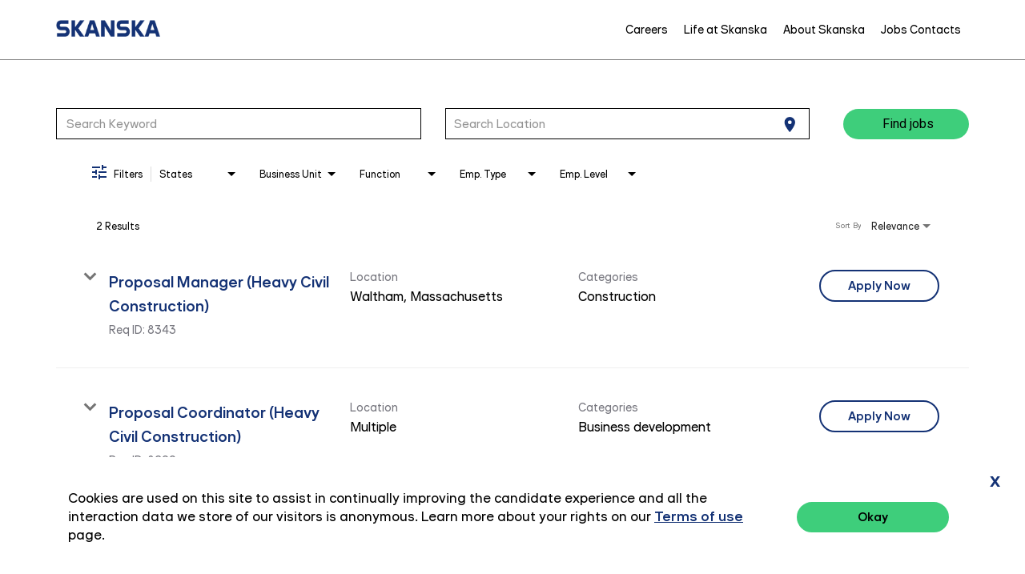

--- FILE ---
content_type: text/html; charset=utf-8
request_url: https://www.google.com/recaptcha/enterprise/anchor?ar=1&k=6Lf44usbAAAAABnupDhFHSzTY3dq2zyQ2BsOxg7m&co=aHR0cHM6Ly9za2Fuc2thLmppYmVhcHBseS5jb206NDQz&hl=en&v=PoyoqOPhxBO7pBk68S4YbpHZ&size=invisible&anchor-ms=20000&execute-ms=30000&cb=wi2xvt1lswuk
body_size: 48855
content:
<!DOCTYPE HTML><html dir="ltr" lang="en"><head><meta http-equiv="Content-Type" content="text/html; charset=UTF-8">
<meta http-equiv="X-UA-Compatible" content="IE=edge">
<title>reCAPTCHA</title>
<style type="text/css">
/* cyrillic-ext */
@font-face {
  font-family: 'Roboto';
  font-style: normal;
  font-weight: 400;
  font-stretch: 100%;
  src: url(//fonts.gstatic.com/s/roboto/v48/KFO7CnqEu92Fr1ME7kSn66aGLdTylUAMa3GUBHMdazTgWw.woff2) format('woff2');
  unicode-range: U+0460-052F, U+1C80-1C8A, U+20B4, U+2DE0-2DFF, U+A640-A69F, U+FE2E-FE2F;
}
/* cyrillic */
@font-face {
  font-family: 'Roboto';
  font-style: normal;
  font-weight: 400;
  font-stretch: 100%;
  src: url(//fonts.gstatic.com/s/roboto/v48/KFO7CnqEu92Fr1ME7kSn66aGLdTylUAMa3iUBHMdazTgWw.woff2) format('woff2');
  unicode-range: U+0301, U+0400-045F, U+0490-0491, U+04B0-04B1, U+2116;
}
/* greek-ext */
@font-face {
  font-family: 'Roboto';
  font-style: normal;
  font-weight: 400;
  font-stretch: 100%;
  src: url(//fonts.gstatic.com/s/roboto/v48/KFO7CnqEu92Fr1ME7kSn66aGLdTylUAMa3CUBHMdazTgWw.woff2) format('woff2');
  unicode-range: U+1F00-1FFF;
}
/* greek */
@font-face {
  font-family: 'Roboto';
  font-style: normal;
  font-weight: 400;
  font-stretch: 100%;
  src: url(//fonts.gstatic.com/s/roboto/v48/KFO7CnqEu92Fr1ME7kSn66aGLdTylUAMa3-UBHMdazTgWw.woff2) format('woff2');
  unicode-range: U+0370-0377, U+037A-037F, U+0384-038A, U+038C, U+038E-03A1, U+03A3-03FF;
}
/* math */
@font-face {
  font-family: 'Roboto';
  font-style: normal;
  font-weight: 400;
  font-stretch: 100%;
  src: url(//fonts.gstatic.com/s/roboto/v48/KFO7CnqEu92Fr1ME7kSn66aGLdTylUAMawCUBHMdazTgWw.woff2) format('woff2');
  unicode-range: U+0302-0303, U+0305, U+0307-0308, U+0310, U+0312, U+0315, U+031A, U+0326-0327, U+032C, U+032F-0330, U+0332-0333, U+0338, U+033A, U+0346, U+034D, U+0391-03A1, U+03A3-03A9, U+03B1-03C9, U+03D1, U+03D5-03D6, U+03F0-03F1, U+03F4-03F5, U+2016-2017, U+2034-2038, U+203C, U+2040, U+2043, U+2047, U+2050, U+2057, U+205F, U+2070-2071, U+2074-208E, U+2090-209C, U+20D0-20DC, U+20E1, U+20E5-20EF, U+2100-2112, U+2114-2115, U+2117-2121, U+2123-214F, U+2190, U+2192, U+2194-21AE, U+21B0-21E5, U+21F1-21F2, U+21F4-2211, U+2213-2214, U+2216-22FF, U+2308-230B, U+2310, U+2319, U+231C-2321, U+2336-237A, U+237C, U+2395, U+239B-23B7, U+23D0, U+23DC-23E1, U+2474-2475, U+25AF, U+25B3, U+25B7, U+25BD, U+25C1, U+25CA, U+25CC, U+25FB, U+266D-266F, U+27C0-27FF, U+2900-2AFF, U+2B0E-2B11, U+2B30-2B4C, U+2BFE, U+3030, U+FF5B, U+FF5D, U+1D400-1D7FF, U+1EE00-1EEFF;
}
/* symbols */
@font-face {
  font-family: 'Roboto';
  font-style: normal;
  font-weight: 400;
  font-stretch: 100%;
  src: url(//fonts.gstatic.com/s/roboto/v48/KFO7CnqEu92Fr1ME7kSn66aGLdTylUAMaxKUBHMdazTgWw.woff2) format('woff2');
  unicode-range: U+0001-000C, U+000E-001F, U+007F-009F, U+20DD-20E0, U+20E2-20E4, U+2150-218F, U+2190, U+2192, U+2194-2199, U+21AF, U+21E6-21F0, U+21F3, U+2218-2219, U+2299, U+22C4-22C6, U+2300-243F, U+2440-244A, U+2460-24FF, U+25A0-27BF, U+2800-28FF, U+2921-2922, U+2981, U+29BF, U+29EB, U+2B00-2BFF, U+4DC0-4DFF, U+FFF9-FFFB, U+10140-1018E, U+10190-1019C, U+101A0, U+101D0-101FD, U+102E0-102FB, U+10E60-10E7E, U+1D2C0-1D2D3, U+1D2E0-1D37F, U+1F000-1F0FF, U+1F100-1F1AD, U+1F1E6-1F1FF, U+1F30D-1F30F, U+1F315, U+1F31C, U+1F31E, U+1F320-1F32C, U+1F336, U+1F378, U+1F37D, U+1F382, U+1F393-1F39F, U+1F3A7-1F3A8, U+1F3AC-1F3AF, U+1F3C2, U+1F3C4-1F3C6, U+1F3CA-1F3CE, U+1F3D4-1F3E0, U+1F3ED, U+1F3F1-1F3F3, U+1F3F5-1F3F7, U+1F408, U+1F415, U+1F41F, U+1F426, U+1F43F, U+1F441-1F442, U+1F444, U+1F446-1F449, U+1F44C-1F44E, U+1F453, U+1F46A, U+1F47D, U+1F4A3, U+1F4B0, U+1F4B3, U+1F4B9, U+1F4BB, U+1F4BF, U+1F4C8-1F4CB, U+1F4D6, U+1F4DA, U+1F4DF, U+1F4E3-1F4E6, U+1F4EA-1F4ED, U+1F4F7, U+1F4F9-1F4FB, U+1F4FD-1F4FE, U+1F503, U+1F507-1F50B, U+1F50D, U+1F512-1F513, U+1F53E-1F54A, U+1F54F-1F5FA, U+1F610, U+1F650-1F67F, U+1F687, U+1F68D, U+1F691, U+1F694, U+1F698, U+1F6AD, U+1F6B2, U+1F6B9-1F6BA, U+1F6BC, U+1F6C6-1F6CF, U+1F6D3-1F6D7, U+1F6E0-1F6EA, U+1F6F0-1F6F3, U+1F6F7-1F6FC, U+1F700-1F7FF, U+1F800-1F80B, U+1F810-1F847, U+1F850-1F859, U+1F860-1F887, U+1F890-1F8AD, U+1F8B0-1F8BB, U+1F8C0-1F8C1, U+1F900-1F90B, U+1F93B, U+1F946, U+1F984, U+1F996, U+1F9E9, U+1FA00-1FA6F, U+1FA70-1FA7C, U+1FA80-1FA89, U+1FA8F-1FAC6, U+1FACE-1FADC, U+1FADF-1FAE9, U+1FAF0-1FAF8, U+1FB00-1FBFF;
}
/* vietnamese */
@font-face {
  font-family: 'Roboto';
  font-style: normal;
  font-weight: 400;
  font-stretch: 100%;
  src: url(//fonts.gstatic.com/s/roboto/v48/KFO7CnqEu92Fr1ME7kSn66aGLdTylUAMa3OUBHMdazTgWw.woff2) format('woff2');
  unicode-range: U+0102-0103, U+0110-0111, U+0128-0129, U+0168-0169, U+01A0-01A1, U+01AF-01B0, U+0300-0301, U+0303-0304, U+0308-0309, U+0323, U+0329, U+1EA0-1EF9, U+20AB;
}
/* latin-ext */
@font-face {
  font-family: 'Roboto';
  font-style: normal;
  font-weight: 400;
  font-stretch: 100%;
  src: url(//fonts.gstatic.com/s/roboto/v48/KFO7CnqEu92Fr1ME7kSn66aGLdTylUAMa3KUBHMdazTgWw.woff2) format('woff2');
  unicode-range: U+0100-02BA, U+02BD-02C5, U+02C7-02CC, U+02CE-02D7, U+02DD-02FF, U+0304, U+0308, U+0329, U+1D00-1DBF, U+1E00-1E9F, U+1EF2-1EFF, U+2020, U+20A0-20AB, U+20AD-20C0, U+2113, U+2C60-2C7F, U+A720-A7FF;
}
/* latin */
@font-face {
  font-family: 'Roboto';
  font-style: normal;
  font-weight: 400;
  font-stretch: 100%;
  src: url(//fonts.gstatic.com/s/roboto/v48/KFO7CnqEu92Fr1ME7kSn66aGLdTylUAMa3yUBHMdazQ.woff2) format('woff2');
  unicode-range: U+0000-00FF, U+0131, U+0152-0153, U+02BB-02BC, U+02C6, U+02DA, U+02DC, U+0304, U+0308, U+0329, U+2000-206F, U+20AC, U+2122, U+2191, U+2193, U+2212, U+2215, U+FEFF, U+FFFD;
}
/* cyrillic-ext */
@font-face {
  font-family: 'Roboto';
  font-style: normal;
  font-weight: 500;
  font-stretch: 100%;
  src: url(//fonts.gstatic.com/s/roboto/v48/KFO7CnqEu92Fr1ME7kSn66aGLdTylUAMa3GUBHMdazTgWw.woff2) format('woff2');
  unicode-range: U+0460-052F, U+1C80-1C8A, U+20B4, U+2DE0-2DFF, U+A640-A69F, U+FE2E-FE2F;
}
/* cyrillic */
@font-face {
  font-family: 'Roboto';
  font-style: normal;
  font-weight: 500;
  font-stretch: 100%;
  src: url(//fonts.gstatic.com/s/roboto/v48/KFO7CnqEu92Fr1ME7kSn66aGLdTylUAMa3iUBHMdazTgWw.woff2) format('woff2');
  unicode-range: U+0301, U+0400-045F, U+0490-0491, U+04B0-04B1, U+2116;
}
/* greek-ext */
@font-face {
  font-family: 'Roboto';
  font-style: normal;
  font-weight: 500;
  font-stretch: 100%;
  src: url(//fonts.gstatic.com/s/roboto/v48/KFO7CnqEu92Fr1ME7kSn66aGLdTylUAMa3CUBHMdazTgWw.woff2) format('woff2');
  unicode-range: U+1F00-1FFF;
}
/* greek */
@font-face {
  font-family: 'Roboto';
  font-style: normal;
  font-weight: 500;
  font-stretch: 100%;
  src: url(//fonts.gstatic.com/s/roboto/v48/KFO7CnqEu92Fr1ME7kSn66aGLdTylUAMa3-UBHMdazTgWw.woff2) format('woff2');
  unicode-range: U+0370-0377, U+037A-037F, U+0384-038A, U+038C, U+038E-03A1, U+03A3-03FF;
}
/* math */
@font-face {
  font-family: 'Roboto';
  font-style: normal;
  font-weight: 500;
  font-stretch: 100%;
  src: url(//fonts.gstatic.com/s/roboto/v48/KFO7CnqEu92Fr1ME7kSn66aGLdTylUAMawCUBHMdazTgWw.woff2) format('woff2');
  unicode-range: U+0302-0303, U+0305, U+0307-0308, U+0310, U+0312, U+0315, U+031A, U+0326-0327, U+032C, U+032F-0330, U+0332-0333, U+0338, U+033A, U+0346, U+034D, U+0391-03A1, U+03A3-03A9, U+03B1-03C9, U+03D1, U+03D5-03D6, U+03F0-03F1, U+03F4-03F5, U+2016-2017, U+2034-2038, U+203C, U+2040, U+2043, U+2047, U+2050, U+2057, U+205F, U+2070-2071, U+2074-208E, U+2090-209C, U+20D0-20DC, U+20E1, U+20E5-20EF, U+2100-2112, U+2114-2115, U+2117-2121, U+2123-214F, U+2190, U+2192, U+2194-21AE, U+21B0-21E5, U+21F1-21F2, U+21F4-2211, U+2213-2214, U+2216-22FF, U+2308-230B, U+2310, U+2319, U+231C-2321, U+2336-237A, U+237C, U+2395, U+239B-23B7, U+23D0, U+23DC-23E1, U+2474-2475, U+25AF, U+25B3, U+25B7, U+25BD, U+25C1, U+25CA, U+25CC, U+25FB, U+266D-266F, U+27C0-27FF, U+2900-2AFF, U+2B0E-2B11, U+2B30-2B4C, U+2BFE, U+3030, U+FF5B, U+FF5D, U+1D400-1D7FF, U+1EE00-1EEFF;
}
/* symbols */
@font-face {
  font-family: 'Roboto';
  font-style: normal;
  font-weight: 500;
  font-stretch: 100%;
  src: url(//fonts.gstatic.com/s/roboto/v48/KFO7CnqEu92Fr1ME7kSn66aGLdTylUAMaxKUBHMdazTgWw.woff2) format('woff2');
  unicode-range: U+0001-000C, U+000E-001F, U+007F-009F, U+20DD-20E0, U+20E2-20E4, U+2150-218F, U+2190, U+2192, U+2194-2199, U+21AF, U+21E6-21F0, U+21F3, U+2218-2219, U+2299, U+22C4-22C6, U+2300-243F, U+2440-244A, U+2460-24FF, U+25A0-27BF, U+2800-28FF, U+2921-2922, U+2981, U+29BF, U+29EB, U+2B00-2BFF, U+4DC0-4DFF, U+FFF9-FFFB, U+10140-1018E, U+10190-1019C, U+101A0, U+101D0-101FD, U+102E0-102FB, U+10E60-10E7E, U+1D2C0-1D2D3, U+1D2E0-1D37F, U+1F000-1F0FF, U+1F100-1F1AD, U+1F1E6-1F1FF, U+1F30D-1F30F, U+1F315, U+1F31C, U+1F31E, U+1F320-1F32C, U+1F336, U+1F378, U+1F37D, U+1F382, U+1F393-1F39F, U+1F3A7-1F3A8, U+1F3AC-1F3AF, U+1F3C2, U+1F3C4-1F3C6, U+1F3CA-1F3CE, U+1F3D4-1F3E0, U+1F3ED, U+1F3F1-1F3F3, U+1F3F5-1F3F7, U+1F408, U+1F415, U+1F41F, U+1F426, U+1F43F, U+1F441-1F442, U+1F444, U+1F446-1F449, U+1F44C-1F44E, U+1F453, U+1F46A, U+1F47D, U+1F4A3, U+1F4B0, U+1F4B3, U+1F4B9, U+1F4BB, U+1F4BF, U+1F4C8-1F4CB, U+1F4D6, U+1F4DA, U+1F4DF, U+1F4E3-1F4E6, U+1F4EA-1F4ED, U+1F4F7, U+1F4F9-1F4FB, U+1F4FD-1F4FE, U+1F503, U+1F507-1F50B, U+1F50D, U+1F512-1F513, U+1F53E-1F54A, U+1F54F-1F5FA, U+1F610, U+1F650-1F67F, U+1F687, U+1F68D, U+1F691, U+1F694, U+1F698, U+1F6AD, U+1F6B2, U+1F6B9-1F6BA, U+1F6BC, U+1F6C6-1F6CF, U+1F6D3-1F6D7, U+1F6E0-1F6EA, U+1F6F0-1F6F3, U+1F6F7-1F6FC, U+1F700-1F7FF, U+1F800-1F80B, U+1F810-1F847, U+1F850-1F859, U+1F860-1F887, U+1F890-1F8AD, U+1F8B0-1F8BB, U+1F8C0-1F8C1, U+1F900-1F90B, U+1F93B, U+1F946, U+1F984, U+1F996, U+1F9E9, U+1FA00-1FA6F, U+1FA70-1FA7C, U+1FA80-1FA89, U+1FA8F-1FAC6, U+1FACE-1FADC, U+1FADF-1FAE9, U+1FAF0-1FAF8, U+1FB00-1FBFF;
}
/* vietnamese */
@font-face {
  font-family: 'Roboto';
  font-style: normal;
  font-weight: 500;
  font-stretch: 100%;
  src: url(//fonts.gstatic.com/s/roboto/v48/KFO7CnqEu92Fr1ME7kSn66aGLdTylUAMa3OUBHMdazTgWw.woff2) format('woff2');
  unicode-range: U+0102-0103, U+0110-0111, U+0128-0129, U+0168-0169, U+01A0-01A1, U+01AF-01B0, U+0300-0301, U+0303-0304, U+0308-0309, U+0323, U+0329, U+1EA0-1EF9, U+20AB;
}
/* latin-ext */
@font-face {
  font-family: 'Roboto';
  font-style: normal;
  font-weight: 500;
  font-stretch: 100%;
  src: url(//fonts.gstatic.com/s/roboto/v48/KFO7CnqEu92Fr1ME7kSn66aGLdTylUAMa3KUBHMdazTgWw.woff2) format('woff2');
  unicode-range: U+0100-02BA, U+02BD-02C5, U+02C7-02CC, U+02CE-02D7, U+02DD-02FF, U+0304, U+0308, U+0329, U+1D00-1DBF, U+1E00-1E9F, U+1EF2-1EFF, U+2020, U+20A0-20AB, U+20AD-20C0, U+2113, U+2C60-2C7F, U+A720-A7FF;
}
/* latin */
@font-face {
  font-family: 'Roboto';
  font-style: normal;
  font-weight: 500;
  font-stretch: 100%;
  src: url(//fonts.gstatic.com/s/roboto/v48/KFO7CnqEu92Fr1ME7kSn66aGLdTylUAMa3yUBHMdazQ.woff2) format('woff2');
  unicode-range: U+0000-00FF, U+0131, U+0152-0153, U+02BB-02BC, U+02C6, U+02DA, U+02DC, U+0304, U+0308, U+0329, U+2000-206F, U+20AC, U+2122, U+2191, U+2193, U+2212, U+2215, U+FEFF, U+FFFD;
}
/* cyrillic-ext */
@font-face {
  font-family: 'Roboto';
  font-style: normal;
  font-weight: 900;
  font-stretch: 100%;
  src: url(//fonts.gstatic.com/s/roboto/v48/KFO7CnqEu92Fr1ME7kSn66aGLdTylUAMa3GUBHMdazTgWw.woff2) format('woff2');
  unicode-range: U+0460-052F, U+1C80-1C8A, U+20B4, U+2DE0-2DFF, U+A640-A69F, U+FE2E-FE2F;
}
/* cyrillic */
@font-face {
  font-family: 'Roboto';
  font-style: normal;
  font-weight: 900;
  font-stretch: 100%;
  src: url(//fonts.gstatic.com/s/roboto/v48/KFO7CnqEu92Fr1ME7kSn66aGLdTylUAMa3iUBHMdazTgWw.woff2) format('woff2');
  unicode-range: U+0301, U+0400-045F, U+0490-0491, U+04B0-04B1, U+2116;
}
/* greek-ext */
@font-face {
  font-family: 'Roboto';
  font-style: normal;
  font-weight: 900;
  font-stretch: 100%;
  src: url(//fonts.gstatic.com/s/roboto/v48/KFO7CnqEu92Fr1ME7kSn66aGLdTylUAMa3CUBHMdazTgWw.woff2) format('woff2');
  unicode-range: U+1F00-1FFF;
}
/* greek */
@font-face {
  font-family: 'Roboto';
  font-style: normal;
  font-weight: 900;
  font-stretch: 100%;
  src: url(//fonts.gstatic.com/s/roboto/v48/KFO7CnqEu92Fr1ME7kSn66aGLdTylUAMa3-UBHMdazTgWw.woff2) format('woff2');
  unicode-range: U+0370-0377, U+037A-037F, U+0384-038A, U+038C, U+038E-03A1, U+03A3-03FF;
}
/* math */
@font-face {
  font-family: 'Roboto';
  font-style: normal;
  font-weight: 900;
  font-stretch: 100%;
  src: url(//fonts.gstatic.com/s/roboto/v48/KFO7CnqEu92Fr1ME7kSn66aGLdTylUAMawCUBHMdazTgWw.woff2) format('woff2');
  unicode-range: U+0302-0303, U+0305, U+0307-0308, U+0310, U+0312, U+0315, U+031A, U+0326-0327, U+032C, U+032F-0330, U+0332-0333, U+0338, U+033A, U+0346, U+034D, U+0391-03A1, U+03A3-03A9, U+03B1-03C9, U+03D1, U+03D5-03D6, U+03F0-03F1, U+03F4-03F5, U+2016-2017, U+2034-2038, U+203C, U+2040, U+2043, U+2047, U+2050, U+2057, U+205F, U+2070-2071, U+2074-208E, U+2090-209C, U+20D0-20DC, U+20E1, U+20E5-20EF, U+2100-2112, U+2114-2115, U+2117-2121, U+2123-214F, U+2190, U+2192, U+2194-21AE, U+21B0-21E5, U+21F1-21F2, U+21F4-2211, U+2213-2214, U+2216-22FF, U+2308-230B, U+2310, U+2319, U+231C-2321, U+2336-237A, U+237C, U+2395, U+239B-23B7, U+23D0, U+23DC-23E1, U+2474-2475, U+25AF, U+25B3, U+25B7, U+25BD, U+25C1, U+25CA, U+25CC, U+25FB, U+266D-266F, U+27C0-27FF, U+2900-2AFF, U+2B0E-2B11, U+2B30-2B4C, U+2BFE, U+3030, U+FF5B, U+FF5D, U+1D400-1D7FF, U+1EE00-1EEFF;
}
/* symbols */
@font-face {
  font-family: 'Roboto';
  font-style: normal;
  font-weight: 900;
  font-stretch: 100%;
  src: url(//fonts.gstatic.com/s/roboto/v48/KFO7CnqEu92Fr1ME7kSn66aGLdTylUAMaxKUBHMdazTgWw.woff2) format('woff2');
  unicode-range: U+0001-000C, U+000E-001F, U+007F-009F, U+20DD-20E0, U+20E2-20E4, U+2150-218F, U+2190, U+2192, U+2194-2199, U+21AF, U+21E6-21F0, U+21F3, U+2218-2219, U+2299, U+22C4-22C6, U+2300-243F, U+2440-244A, U+2460-24FF, U+25A0-27BF, U+2800-28FF, U+2921-2922, U+2981, U+29BF, U+29EB, U+2B00-2BFF, U+4DC0-4DFF, U+FFF9-FFFB, U+10140-1018E, U+10190-1019C, U+101A0, U+101D0-101FD, U+102E0-102FB, U+10E60-10E7E, U+1D2C0-1D2D3, U+1D2E0-1D37F, U+1F000-1F0FF, U+1F100-1F1AD, U+1F1E6-1F1FF, U+1F30D-1F30F, U+1F315, U+1F31C, U+1F31E, U+1F320-1F32C, U+1F336, U+1F378, U+1F37D, U+1F382, U+1F393-1F39F, U+1F3A7-1F3A8, U+1F3AC-1F3AF, U+1F3C2, U+1F3C4-1F3C6, U+1F3CA-1F3CE, U+1F3D4-1F3E0, U+1F3ED, U+1F3F1-1F3F3, U+1F3F5-1F3F7, U+1F408, U+1F415, U+1F41F, U+1F426, U+1F43F, U+1F441-1F442, U+1F444, U+1F446-1F449, U+1F44C-1F44E, U+1F453, U+1F46A, U+1F47D, U+1F4A3, U+1F4B0, U+1F4B3, U+1F4B9, U+1F4BB, U+1F4BF, U+1F4C8-1F4CB, U+1F4D6, U+1F4DA, U+1F4DF, U+1F4E3-1F4E6, U+1F4EA-1F4ED, U+1F4F7, U+1F4F9-1F4FB, U+1F4FD-1F4FE, U+1F503, U+1F507-1F50B, U+1F50D, U+1F512-1F513, U+1F53E-1F54A, U+1F54F-1F5FA, U+1F610, U+1F650-1F67F, U+1F687, U+1F68D, U+1F691, U+1F694, U+1F698, U+1F6AD, U+1F6B2, U+1F6B9-1F6BA, U+1F6BC, U+1F6C6-1F6CF, U+1F6D3-1F6D7, U+1F6E0-1F6EA, U+1F6F0-1F6F3, U+1F6F7-1F6FC, U+1F700-1F7FF, U+1F800-1F80B, U+1F810-1F847, U+1F850-1F859, U+1F860-1F887, U+1F890-1F8AD, U+1F8B0-1F8BB, U+1F8C0-1F8C1, U+1F900-1F90B, U+1F93B, U+1F946, U+1F984, U+1F996, U+1F9E9, U+1FA00-1FA6F, U+1FA70-1FA7C, U+1FA80-1FA89, U+1FA8F-1FAC6, U+1FACE-1FADC, U+1FADF-1FAE9, U+1FAF0-1FAF8, U+1FB00-1FBFF;
}
/* vietnamese */
@font-face {
  font-family: 'Roboto';
  font-style: normal;
  font-weight: 900;
  font-stretch: 100%;
  src: url(//fonts.gstatic.com/s/roboto/v48/KFO7CnqEu92Fr1ME7kSn66aGLdTylUAMa3OUBHMdazTgWw.woff2) format('woff2');
  unicode-range: U+0102-0103, U+0110-0111, U+0128-0129, U+0168-0169, U+01A0-01A1, U+01AF-01B0, U+0300-0301, U+0303-0304, U+0308-0309, U+0323, U+0329, U+1EA0-1EF9, U+20AB;
}
/* latin-ext */
@font-face {
  font-family: 'Roboto';
  font-style: normal;
  font-weight: 900;
  font-stretch: 100%;
  src: url(//fonts.gstatic.com/s/roboto/v48/KFO7CnqEu92Fr1ME7kSn66aGLdTylUAMa3KUBHMdazTgWw.woff2) format('woff2');
  unicode-range: U+0100-02BA, U+02BD-02C5, U+02C7-02CC, U+02CE-02D7, U+02DD-02FF, U+0304, U+0308, U+0329, U+1D00-1DBF, U+1E00-1E9F, U+1EF2-1EFF, U+2020, U+20A0-20AB, U+20AD-20C0, U+2113, U+2C60-2C7F, U+A720-A7FF;
}
/* latin */
@font-face {
  font-family: 'Roboto';
  font-style: normal;
  font-weight: 900;
  font-stretch: 100%;
  src: url(//fonts.gstatic.com/s/roboto/v48/KFO7CnqEu92Fr1ME7kSn66aGLdTylUAMa3yUBHMdazQ.woff2) format('woff2');
  unicode-range: U+0000-00FF, U+0131, U+0152-0153, U+02BB-02BC, U+02C6, U+02DA, U+02DC, U+0304, U+0308, U+0329, U+2000-206F, U+20AC, U+2122, U+2191, U+2193, U+2212, U+2215, U+FEFF, U+FFFD;
}

</style>
<link rel="stylesheet" type="text/css" href="https://www.gstatic.com/recaptcha/releases/PoyoqOPhxBO7pBk68S4YbpHZ/styles__ltr.css">
<script nonce="AnVxxjKlsAatX_nKPap4Mw" type="text/javascript">window['__recaptcha_api'] = 'https://www.google.com/recaptcha/enterprise/';</script>
<script type="text/javascript" src="https://www.gstatic.com/recaptcha/releases/PoyoqOPhxBO7pBk68S4YbpHZ/recaptcha__en.js" nonce="AnVxxjKlsAatX_nKPap4Mw">
      
    </script></head>
<body><div id="rc-anchor-alert" class="rc-anchor-alert"></div>
<input type="hidden" id="recaptcha-token" value="[base64]">
<script type="text/javascript" nonce="AnVxxjKlsAatX_nKPap4Mw">
      recaptcha.anchor.Main.init("[\x22ainput\x22,[\x22bgdata\x22,\x22\x22,\[base64]/[base64]/UltIKytdPWE6KGE8MjA0OD9SW0grK109YT4+NnwxOTI6KChhJjY0NTEyKT09NTUyOTYmJnErMTxoLmxlbmd0aCYmKGguY2hhckNvZGVBdChxKzEpJjY0NTEyKT09NTYzMjA/[base64]/MjU1OlI/[base64]/[base64]/[base64]/[base64]/[base64]/[base64]/[base64]/[base64]/[base64]/[base64]\x22,\[base64]\\u003d\x22,\x22azhudUHDsi/Djk3CucK9wrHCkUHDp8Odf8KbZ8O9DwwbwroYHk8LwoQowq3Cg8OawohtR37Dg8O5wpvCnW/Dt8OlwqxleMOwwo1+GcOMRT/CuQViwpdlRmHDqD7CmT7CsMOtP8KmG27DrMOtwqLDjkZmw6zCjcOWwpPCuMOnV8KgN0ldJcK1w7hoNybCpVXCsWbDrcOpOV0mwpl3QAFpe8K2wpXCvsOPe1DCnwg9WCwIOn/DlXYILDbDj0bDqBpfHF/Cu8O+wojDqsKIwpXCoXUYw5bCj8KEwpcLHcOqV8K1w5oFw4Rdw7HDtsOFwp9YH1NkUcKLWiwCw755wqFDfilfew7Cun7Cn8KXwrJQAi8fwqfCgMOYw4oLw5DCh8OMwrIgWsOGeHrDlgQianLDiFPDvMO/wq01wqhMKRNrwofCnil1R1lnSMORw4jDtTrDkMOACsOrFRZDeWDCiE7CrsOyw7DCtBnClcK/HsKuw6cmw5nDtMOIw7xnBcOnFcOfw5DCrCVgNwfDjBjCoG/DkcKaUsOvISI3w4B5EEDCtcKPPcKew7clwpQmw6kUwpvDlcKXwp7Dtk0POUjDt8Oww6DDicOrwrvDpCRiwo5Zw7/[base64]/[base64]/DsMKjJMOMCWtbwp/DnTPCjMOtw6xJw4wLX8OLw7Rgw41qwrrDtcOTwoUqHkJjw6nDg8KxbsKLcjfCpi9EwoDCk8K0w6AhDB55w5HDtsOufSlMwrHDqsKHZ8Oow6rDq1VkdXTCh8ONf8KLw6fDpCjCrMO7wqLCmcOrfEJxYsK2wo8mwr7CmMKywq/CmybDjsKlwpQhasOQwpZoAMKXwrNkMcKhO8KDw4ZxDsKLJ8ONwq3Dk2Uxw4p/[base64]/[base64]/Ct0gawrjDgR4JJxwefD5WPzx2w4NuTsKbRsOyAzrDmwLCmcK0w5ZLfA3DuW5DwpfCncKXwpTDl8K6w53Du8Oxw4MAwrfChS3CgsOsaMONwo9hw7xYw6FMIsOSSVXDtxApw4rChcK/[base64]/DqUTClsOtXjMjeEfCrcKfQMKDTWMnXkU/[base64]/[base64]/[base64]/c8KiTlQtMSsYSMOLUFYeccKyw6IOUznDtU/CoBMgUTIXw5PCn8KOdsK1w5hLNcKnwocIey/ClkjCjTN7wp5Ww5XCkTLCrsKxw6PDuAHCi0nCtBVFI8OvUcK7wogqbXTDvcKvEsKRwpzCkDMpw4zDisOrWg5iwoYDacKyw7l1w6nDugLDm2rDhlTDqQo6w7dtCjvCgk7Di8KVw5Nqem/Ds8K+W0UJwrfDosOVw4TCtC8SMMObwqwIw4ggPMOUGcOwScKowr8iOsOZGMKNTMO4w5zCq8KfXzUWXxZIBjlQwpJgwonDusKgP8OUTRPDicKWYnUtd8ORCMO8w6bCrMOKQkFUw5nCnDfDgEXCvMOowqHDtzscwrYlIzzDhkLDn8Kqw7l/[base64]/DqMOnw4loLwMcw4TCocK/R8K8AkfCnsOGNFFewp4FV8KlC8Kywqc3w4QLa8Obw71VwpUiwoHDsMOXODshKcOqfxnCmXvDg8ODwo9Zw7k5wqMww4zDkMOJw4PDkFrCthTDl8OOMcKJEjVrFG7DviHChMKlNUENUXRtfG/[base64]/CiMKywrFvNsO6ZTbCpMKkw5AVwoZ8VRPDgsKlOTBAG1bCrTHDhgYOw6JQw5kQEsKPw592W8KWw5wYcsKGw682BwgBFVQhw5HCnl1MblrCjSM6AMKgfhcAH0BdRxlaEsOJw5DDusK0w7cvw68cYsK5J8KIwoBewr3CmsOjMBslASfDhcKYw7tUdMO/[base64]/[base64]/DkMK+RsOsw6LDj8Obwo7CqTbDtMOCw4J3HMOUc8O3egrCvwLDg8K8L1DCkMKdE8KeQl7DqsO4exIhw5/CjcKKIMO2YVrCuAHCi8K/wr7DoBoVQyh8wq8SwqF1w5rCm0jCuMKYwqrDkQZTOB0XwpkpCRUgQzLCm8O1JcK4N2NBNRTDrsOYFHfDs8OMd23DgsOwJ8OxwoEDw6IYdjfDssKVwpvCkMO3w6PDvMOMw4fCtsO7wq3CvsOmRsKVbSPDqELCusOIYcOMwowBcQtvFA3DlAg4aE/Cph8Nw48wQGx1L8Oewq/DisOQw63DuCzDtSHCoGd/H8OQfMOtw5pwFm7Cl2Bcw4hswprCvzlowobDlC3Dn3QaRyjDqR7DkCNgw7ksYcOtNcKnC37DisKTwrHCnMObwqfDocKWLcKvasO/wqFgwpHDicKyw5AawqLDhsOOCHfChTc/[base64]/[base64]/TzJDwoZvw6nCnMOHEBTCpyhvw53DgMO1wq4Lwo/DuMKEwo/[base64]/ClsKFISI5w6U3XQDCgw1mwqDCqcOLT8K6H8OrLMKqw7HCjsOBwrliw5l9Y1/[base64]/cCrDtcOVZMOAMcOUBsKdw7rCv8KLw7IAw7V+wqHDjFEcalB/w4XDlMK5w6QXw7sAUnouw57DtkfCr8O2SWjCu8Oew5bClC7Ct37DusO0CsOOWcK9bMKUwrsPwqILDkPDi8OzJcOXFwIJYMKSLMO2w7rCjsO2woBHbE/Ck8O0wrxCQ8KIw5PCs0jClWJVwrhrw7h/wqvCrX4Yw6XDvFrDtMOuYmMsHGQVw6HDr0gew5hCHgwdRgN8wpNuw5XCgzfDkQHCh3VXw70Gwo4Ww4p/RMKiC2XCmF3CkcKcwp1VCG9NwrnDvm0wBsK1XsK8e8OQOngEFsKeHw9UwqdwwoV5cMKJwpHCg8K+eMOiw4jDukEpFn/CnyvDtsKLZhLDh8O0ZFFnA8OvwocJMUfDg1DCpjLDjsKNLnHCtMKUwoUiDwc7LUHDnSDCssO4Eh1mw6pOAhDDu8Kxw6ZYw5UcUcKlw5sKwrzCqsOvw6I+bEN0dyTDgcK9MQvCjcKgw5/Cp8KGw4wzfcONN1wMdjzDs8O3w6hTL0XDo8KlwopTOzhewp9tJx/CplLCj3NOwpnDqE/CtcKDAcKsw5Mpw7s9WT81cip8w7LCrh1Vw5bCuwLCkjNIZCzCu8OOZUfCssOLfMO8woI3woHCmHVJwoUdw71+w4DCqcOFX2DCksOlw5/[base64]/CkcKlwpLDhznCmEHClW9+wrZywrnDuMOlw5bCvTI6wqLDsm3CisKGw7YmwrLCuELDqTRhW1cpMyTCqMKtwolzwqbDuSPDpcOOwq4Zw4nDmMK9ZsKAbcOfKyPCgwY7w67CocObwqjDhMOoMMOcCg5EwqFSG2TDtcKwwoEmwpnCm0fDtF/DksKKaMOJwoIZw5JrBVbCoFHCmCtjTQ/DrWXDk8K0Ih/Dk3Z/[base64]/[base64]/DjU/DrcKeWgXCgSHCr8O4O8K+w642ZsK3IULDnsK4w73ChkXDklXDjWIcwobCtljDjMKSeMKIWgNyQnHDr8KPw7l/w6RCwowVw5rDkMO0acKgTsOdwqJGL1MDVcOeEnoIwpBcLnMGwpgcwoBBYzw1VypSwofDuALChVTDicOHwrhlw7fDhC7DhMOIFkvDv2EMwqfCggY4RHfDqVEUw4zDhwAPwo3CiMKsw5LDoSbDuynCqEdZejhmw5DCtxIdwo7Ck8OHwrvDtBsCwoccCS3Csj1Owp/[base64]/DscOGw5UTVUzCvcOST8KQF8O9YMOPb0rCvg/[base64]/ClsOrZ8KgGGY9YmfCpcOsw5rDkMKGwq7ChAPDs0A7wqweVcKewrXDtzXCrsKaRcKHXAzDtMOcfWZ/wr/DsMKKH0PCgyI9woLDi0sAAHUpEV47wrFdcm12w5nCrSJ2WVvDgmzCgMO2woZWw5TDicK0EsOEwqVPwqvChSMzwqjChE3DigRVw607w4JHMMO7WMOUcMOOwp12w6vDu2tUwrTCtDtRw510w4tHPMKNw4QBYcOcHMO/woUeI8KmAkLCkyjCtMKBw7oHCsOSwqjDpUTCpcK6a8ODZcKYwoIaUDVbwqExwrjDtsOiw5IBw64la3BdejrClMKDVMKGw53Cm8K9w7BtwoZXV8KlGVLDocKiw7/ClMKdwp0xLcOBexHClMO0wrzDu3UjJMK8GnfDnzzCgMKqAzs/w5xzIsO0wpnCpXJ0AS9Wwp3CjTjDqMKHw5PDpRjCn8ODGgzDqn8Ww6Zlw6/CmWzCscOFw5PClsKVNVoBVcK7DE0ewpHDrMOBPn4Mw74/w6/CusKjXQUsK8Ouw6Yxe8KnYyEzw4TClsO2wqRBEsOTXcKfw78sw7cePcOlwpoiwprCnsOgKxXClcKZwpU5wqxHwo3DucKbLX1BTcKXUsO0C3XDhVrDn8O+wpRZw5NbwpfDnEEkZijCpMKqwrjCpcK2w4/Cg3kpQR4ow7MFw5TCuXtdBVfChVnDk8KBw53DiG3Dg8OKUljCusKbaS3DjcO3w7UPXcOrw5DChxDDj8OdFMOTX8O5wqvCkkHCvcKSHcObwqnDiFRzw6gRL8ORwq/Dr1c4woMUwqTCpm7CsTgGw6rDmWzDgypVFsKiFDPCqXlXGMKGVVcFCMKMNMKtRhfCoy7DpcO+QWl2w7lEwr8zBcKewrjCs8K5V3/CisOOw6kDw7QLwrhTcy/CgcOywogiwr/[base64]/ChsKkfMOLWcKzGcKVwrd/FsOpHcOLKsO3HGbDr1fCj2/CtcOJMx/ChcKCXUvDqcOdN8KPb8K0McOhwpDDrD7DvMKowqsNCsK8UsOxF2IiWMOow5PClMKkw7AVwq3DizfChMOlPCrDg8KQeV8mwqbDu8KFw6AwwqzCgRbCpMO2w6ZawrnCuMKmF8K/w6smZGJREm/DrsKPHcKQwp7Cum7Dn8KkwpHCuMO9wpjDujcAICTDjy3DuFRbDDBvw7YmYMKcFgoKw57CqA/DqVvCnsK/O8K+wqE1fsOfwoPCp33DhSgMw5jCrcK+dFEpwpHCsGtBZsKOV3bCnMObLcOUw5g3woE8w5lEwoTDm2HCocKdw5J7w5jDkMKKwpRMdy3DhT3CicKZwoJ4w6/CujrCvsOhwojDpiRTDsOPw5ZXw55Jwq1iRgDDnnl1KxjClcOawqbDuFpFwqddw7Eqwq/DoMKjdMKUN2bDnMOsw6nDlsOyIMKzRAPDiRgYZ8KvD2tqw4fCh17DuMKEwpY/[base64]/DkgbCmcO5TcKAw7IQw4VNwrc5wo1ZwrN+w77ClBIhFsOlWMOFKinCuETCojgPVBdWwqMGw5Ubw6xZw6B0w6bCtcKdd8KTw7/[base64]/wqzCpcKPw5fDmsOcXgA9worCj8OXFEQ5wovDjlwQcsKVB345Rx/Dn8Otw5/DmcOydcOxIWMjwotfUwHCv8OtQm3Cp8O5HsKOL27CksK3ABMYI8OgTmnDs8OaOMOMwr3CrDwNwp/Chhl4PMONNsOLeXUVwq3DixxVw5o8NjMiEkkPE8ORY0U9wqoyw7fCqAUYQiLCiBHCpMKRQlw7w65wwqV/MMO2cU18w5nDsMKRw7h2w7/CiWbDvMOHfg0nf2gSw5gfYsK7w7jDtjM/[base64]/CuMOyHTPDkcOlwrPDjMO9wqfDmRPCm8KZw4XCh0EBHXoPSiJkUsKsJEI/agMjCwDCpDvDuURpw4/Dmg8/HMOKw54fwrXClBvDmBbDkcKiwrB9MWYGccO7bDDCu8OVPiPDnMO+w7xRw7QIRMOswpBIQ8OsZAZkR8OuwrnDpzdrw63DmgfDq0HCmlvDucOOwrZQw6/CuwfDgCphw6o4wqLDv8Ohwq8rTWTDjMKYX2VtCV1AwqhiGVTCvMOuesKQBEdgwoNgwrJGGcOKe8Ovw4HCl8KKwr/DjiFyUcKoMUDCtlwOHycPwqReYVdSVcK/[base64]/CuTopBsKRwrrDrMOIdXzCgVREwqk7w48Xwp7DixQXSnjDmcORwqotwojDp8KJw7dJVXZLwp/[base64]/wppewod7KzbDgsOGNn5fwp3Dkk/CngPCo2XDoT3Dl8OJwpxuwoJ0w6BlNCrCpWbDnyzDvcOLbzwvRMOtUUsXYHjDl08eEijCiFBnLcOYwpo1IhEKCBLDt8KDEG5YwrrDtybChcK4wrY9KG3Dk8O0BXXDpxIcTcKyYEcYw7jDpkLDisKyw7BUw4BCZ8OpLlzCr8Osw5h1T1/[base64]/Dt8KEwovDn8KAaMKcIT45w7o3acKdYMOXZjoIwoMmCAPDsmklNVQGw5nCoMKTwoFSw6TDuMOGQzTCiiDCn8KJFcKuw4vCp2rClcOLQsOXFMO8SWlcw4pxQcK2JMKVMsKXw5rDgjTCssKTw5Fpf8OAIB/[base64]/UMOlw7fCohYtw7vDgcKsQcK9w45Hw5rDmQAUw4DDrMOtbcKlFMOPwqzDrcKYE8O2wpprw4rDgsKlVmc3wprCmU1sw7saH2FYw7LDmg/Cul7CuMOMJiHCosKAZ3ZYeThzw7EAM0MdWsOnAU1SEVQfKQpsGsObMsKvNsKMLcK/wr00HcORLMOtaFrDkMOeAFDCuDDDn8KPZMOtSnxpdMKgSCzCsMOGQsORw4V1bMOFRkXCkF45RsKQwpzDm3/Du8KaKgAKXBfCrXdzw64bccKew6jDvBFYwocDwp3CigvCnG7Ci3jDqcKIwrNYFsKlPsKBwr1DwozDuUzDjcK0w7HCqMOUKsOHAcOCGzRuwpzCrzrCn07Djl97w4V1w43CucO0w5tyO8KWWcOZw4fDocK7ecK2wpnDmFjCpQPCuj/CnEZWw79FdcKmw7B4aXl3wqLCrHppQRrDhQzDscO0c08ow6PCghbDsUobw7dbwqHCs8OUwptMX8Kxf8KHYMOIwrsmwrrCk0AjNMO2R8Kpw43CvMOywpTDi8Kxc8KowpLCgsONw6/DtsK0w7oHwqx+TS0OFsKDw6bDr8OQNE9cGnwZw4EjHWXCkMOZIMO5wobChsOpw6zDgcOuBsO5Gg/DpsK/H8OJRzrDh8KTwp5ZwpDDncOSw4jDuTvCo0nDu8K2bCHDj1jDqVFGwo7CuMOyw6E4wq/Co8KoFMK/woPDi8KGwrNtWcKtw57DnAHDll3DkzTDmRvDpcOeVsKGwp3Dv8OBwqHCnsO6w4PDrFrChsOLOcOdVRjCkMK1csKpw6A/K2V8CMO4U8KEc1IHbEvCmMKbwozCpcOZwoc3wp4RNDLCh1jDnFTCqsO8wofDnksmw71oTB41w7jDnBDDsD1QM3fDrRNUw77Dtj7ClMKBwoTDrTPCt8OMw6ZVw40rw6h0wqbDlMOPw43Cvj81FQNtEwYSwoHDs8OgwqDClcKgw67DlFnDqRUcRDhZBcK/JmHDhAQNw4/Ck8Kvb8OjwoJcO8KfwpfDrMKPwqggwozCucOlw4TCq8Ogb8KIZWnChsKQw47Cmz7DrCzDrsOqwrzCpzxLwoVvw5Rtw67ClsOCfVQZWQ3Dq8O5EAvCnMKvw6jCnGIpwqXDhlPDl8KEwrXCpE7CrBkdH3sGw5HDtF3Ci2pbW8O9wqwjFRzDkw5PYsKOw5vDnmlSwo/ClcO2Sj7CtCjCuMOVVsOWQD7DscKYE28zVnVeLlR5w5DCtQzCj2xuwrDCl3HCiXxYW8OAwqXDml/[base64]/DjsKoQWbCt8OAPMOiwrtRe8KzVAFpw7lUw5/CucK4JRZ+wo8rw4TDhkxLw7wJDSxdOcKwBxXCkMO6wrnCt2TDmyJnXEM4YsOFZMOpw6HCugNZd27DrMOlE8OKRUBlEg5zw7HCim8DDSsww4HDrMKcw5pVwqbDtEcfQjRRw7LDpAspwr/DrMOGw7MGw6E3dH7CqcKXWMOIw718EMKiw51QaC7DucORScOiXMOPJxfCnjLChwTDrlbCjMKkB8KnLsOPAEfDpD/DohPDssOBwpXCjMODw5MDccONw7VFciPDsVbClUvCpgvDoANpKn7DlMOMw5DDuMK2wp7Cnz1RZWjCk00hDMK4wqPCrcOww5/ChFrCjA1eaRcqA3Y4fl/[base64]/w4AQwqFMwoLCohrDuMOrQsKYdmHDgHR3UMKeBW56CcOxwrrDqVrCrk5Swrhtw7LDo8OzwpV3YMOEw7V8wqBNC0QLw442E30Bw7DDjQHDgMOkSsOYB8OdIFUzRRZhw5LDjcO1wpE/VsOUwoZiw7tIw6/Dv8O8TRMyC3TCgcKYw5fCoQbCt8OWUsK1U8OMTBzCssKXQMOYGMOaRS/[base64]/[base64]/Dj8Kvwr9Xw5bCt1TCt0/[base64]/b3XCvMKyw4/DpMKlbMOhIcOww4QZwro+Tkodwo/[base64]/w4fDjlJ4wrovwo/[base64]/bS8EwpPDo0Erwowaw7HCuCzCuwbCigjDgMOoVcO7w65nwpQiw7EWOcOXwoPCkXs5QcOwW2XDi07DrMO8TB/DtxobaEZxacOYIBkrw5QuwpjDindIwqHDncKnw5nCiAcEDMOiwrzDm8ORwr1RwodYUk4QNQXDtAnDpTTDhHLCq8K4FcKJwrnDiAHClFECw5U+I8KxMH3CusKOw5LDisKLCMKzcx5swplawoQ4w41awpsNZcOfEw8bJSk/TMOACUXCqsOLw4J7wpXDjB9cwpsgwosNwr1oR1xgO14UccOufD3Cm3TDq8KdbXV1w7DDjMOUw4EjwprDuWMhcycZw6HDgMKaMcO2HsKOw64ja27CpQ/CsjFswr5WAcKMwpTDksK+LsKzQHrClMOLfcOaNcK8Nk7Cv8Oow5DCph/DvwRnwokFQcK1woVBw4rCkMOsDDvCgsOjwoQ2OQR/[base64]/DucO1wqknPFvCmsKkw6B+QQ05woAmNMKrQwbCnUR+X3VFw6hER8OTb8K6w4Qsw51xJsKPQi5Xwq5ewqbDi8K8elR7w4DCusKGwrzCvcOyZkTDsFACw5bDtjcPacOaPWpEdR7DhFHCjB9Nwok/[base64]/DnznCmzwGBcOJw55qGcOxVHg7wog0IcK5ZMKTSsKCEhI6wpozwqzDtMO7wrLDjMOgwqlkwqjDrsKcWsOnZ8OPdUrCvH3Dl2TClG98wpnDrMOWw5Mjwq7CucKIAMOIwqt8w6vDgMKnw7/DvMK5wpnCoHbDlDDDg1d3N8K6JsKAchd/wrBJw4JDwq/DoMOGJnPDtltOBMKOXiPDqhxeX8Oww5rCm8OJwrHDj8OVBWLCusKnwpBCwpPDinTDjGwuwpPDsCwKw63CusK6B8KtwojCjMKHLRhjwojDgmJiBsOewrhRccOYw7FDXS5CecOQDMKMFzfDqi8qwpx7w5/Co8KMwoEPTcOjw77CqMOZwrDDu2HDvldOwqnCksKWwrPDncOAUMO9wo0NOll3KsOSw4PCtA8HGjLDusOJAU0awp3Csgsdw7ZsFMOiFMKrRcO0dzoxacO/w67Ctmw9w5wcbcKDwpI9LkvCvsOAw5vCisOsUcOVbUHDgTRVwro7w4JoABDCgMOzIsOGw50wacOmdkvCisO8wqDClgMqw7h/fMK8wpx8Q8KMRGtfw5sGwpPCusOZwoA/w54zw4suTHfCvsOLwrHCnsO1wqIcJ8O9w7DDnFkPwq7DlcOWwoTDm1ARK8KMwq0CER92BcOGw4nDqcKLwrBlQyJsw7gYw4XCgArCphxwTMOQw63CoyjCrcKVfsOWWsOywo1uwrdhGSQDw5TCmF3CkMORMcO9w4dVw7F+HcOiwox/[base64]/w5rDrMKfUcOmwr4NdBbCvRbDlBxrw4zCt1tJWcKmGGbCqgJ7w753XsOlJsK2FcOfQWIgwqEwwodtwrV5w5xjwo7CkCgncSszZ8K7wq06GsKjw4PChMO2HMOew7/Dm24ZX8OOdsOmc3bCjnlJw5EcwqnCmmReEQZ2w4DDpCMMwowoLsO7C8K5RgweGQZIwoLDvVZ/wrvClnPClU7CpsKYT13DnUpYRsKSw5xww7ITXsObOmM9ZcO5RcKHw6Rgw7cwCQtRUMOCw6TClMOPKsKaNhTChcK9OcKywpDDqMOzw547w53DnMK2wrdNERFiwpjDtMOCbn3DnsOjRcOmwp8rWcOPTmt1einCgcKXT8KPwqXCsMOfbjXCpT/DiTPCi2xrZ8OsMMOGw4PDv8Oew7JIwqRcTl5MDsKewo0/H8OBRS3ChMOzQBPDi2pEXj4GGF3Cv8K/[base64]/[base64]/wqbCtMKJw4/DlkPCscOmRcOteAZXJjhCFcODwqXDi3BlQxzDl8KOwpnDr8O8SMKGw718ajzCt8OafiEDwqnCscOQw61Ow5Ufw6vCh8O/an8TQcOKB8O1w5jCucOKXcKkw44gZsKvwoDDknhoecKVcMONKMOSE8KMNwHDrsOVYHtuBBtTw65tGRFqG8KQwpceTgtFw5gnw6bCpV7DjU5SwrVncCvCosKSwqw0CcO+wpUpwrjDlV3CoG9tIl/DlsKRFMOgA1LDnXXDkxAzw5rCmEx7CcKdwrhjTirDvcO1wofDtsOVw67Cq8OUVsOeCMK1bsO+N8OHwppUM8OxSzpbw6zCmlTCq8KcQcOQwqsIUsOoHMOUw6JCwq5nwq/CksONURnDgifCnTwAwq7CiUnCjsKiWMOawpdMdcKYHwBfw7wqJMOqKjY1Q2dhw67DrMKCw6HCgE08eMOBwrBdHRfDuCAwcsO5XMKzw49owotKw4xCwpzDtcOIE8KsVMOiwpXDj17Ci2EiwrLDu8KwJ8OmFcOba8K/[base64]/ClMKyFsKqeMOMThzCrMKSYFrCocOrGgdqw7s0QDQwwrJbwoBaeMOTwo5Uw67CucOOwpARFE3CpnBOCFbDlmTDvcKVw6rDocOPMsOCwrnDtxJnw4ZDY8Kow5J2c3PClsOAaMK4wp18wqZgUC9kIcOTwprDm8Kda8OgPMOcw4LCt0Qrw6/CucKJFsKSKhDCgkYkwo3DlMOgwoHDlMKmw5FCDcOww74ZM8KyLAMXwpvDsXYdaEF9Cx3DvBfDjFpSIzHCrMOGwqQ1SsOqDiZlw7c6UsOmwqdbw6HCpi5FYsOZwrEkYsK7wpdYXV0lwpsfwoIKw6vCiMOiw5LCiEE6wpFcw5HCgi5oS8OZwogpecOrPE/DpAHDr1sPR8KCQ1zCgSdCJsKaecKpw4LCrRzDhn0Mwr4PwqR0w61rw4TDn8Omw7nCn8KZUxjCnQp3R2pzOhJDwrZswoMjwrlgw4piKlHCvwLCscKqwoMBw4Fcw4/CgWYYw4rDrwnDnsKSw7zCkn/[base64]/CtHUoHsKgw7XCvg4wIh3DiAB6JsK1R8O6WSrDjcO+wr4cOMKLPyd4w6w/w5nDgsOVF2XDiknDg8KoGU0mw4XCpcKgw73CgMOmwoXCkX4BwrDCgkfCisOIAnB4aSEGwqbCj8Oww67Cr8KDw4lxUwx9S2cxwoXCrWfDg3jChsKjw7jDtsKqZ3bDsXfCtsKbw5vDrcKowrwqVxHCjBcZNA3CscORFGfCtW7CrcOnwrDCoG01UwxIw7/CsnPCuicUKG9SwofDti1SChtHLsKQX8OOBxrDtcKXSMOjw58sZmtAw67CpcOBKcKaBCpUBcOPw6/ClRXCvFYgwpnDm8OOwpzCq8Okw4XCkMKGwq0/w7zChsKbP8K6wpfCliFFwoIde2XCpMKVw5PDlMKyAsOZeGbDusOjV0HDuEDDl8ODw6ExF8KVw4rDgVjCu8KqbENzOsKJS8ORwovDtMK/wrs3w6nCplARwp/DtcOQwq1sLcOka8K2RAXCncO6DMKaw7hZal19HMKqwod8w6FlIMK3c8KVw4XCg1bClsKPMMKlcVXDs8K9OsKYb8KdwpBUw4DDk8OFZxh/X8OhaQYYw6hgw49MeCgFbMOKTB9dBsKzJAbDmCDClMKPw5Ziw6vCksKnw5vCj8KyVFsBwot+SMKHDifDmMKvwrRSdh1qwqnDqDvDiAoxLMOOwp96wo9qTsKMbMO/wqfDmWVzVQJIdELDtQPCvWrCp8KewoPDn8KHRsKUOwsRw5/[base64]/w5jCty0EAW/Dt8OKwoElw5zCqixkeMObA8KHw4Jew7AIPBXDpsO7wovDujBZw4bCl0Itw5jDoEwiwr/[base64]/TSXDscKgZyPDr8KLJwN4AcKqTsOhwr/DtjTDo8OtwrvDtcOvw4jDqyJldycwwolmcSrDvMOBw4Nxwpg3wo03wrTDo8KHHAQ4w6xdw5zCtGzDhMODI8OZVsO6wrzDtcKlVVkdwq8JSjQNLMKJw73Cl1fDlsKswoELe8KJByQXw5bDiF7DhxbCllXDkMOmwrJnRsOswqHCtcK1E8KPwqRJw6DCuW/DvsK4UMK3wpR3wpRHV3ctwpzCjsO9c09Ew6R+w4jCpSRcw4c/MBE3w6wYw7fDpMOwG0weaw7Dj8OHwp1zcsOwwojDoMKvEMOgccKUG8OrNw7DncOow4nDv8OTdA0WdAzCmkhbw5bCsB/[base64]/w5LDjlxwwo3DmAJjw6PCs8OSDcK4wpgnfsKcwrNCw5A3w4PDtsOSwpZtPsOHw4vCnMKPw7Zhwr/Dr8ONw47DmWvCsAsLUTTDoF1EcShbZcOiX8OFw6wNwpUhw5DDnRFZw6EuwqPCmRHCicKVw6XDr8KrH8K0w710wpw/KkRZQsOdw7AZwpHCvsOywrDCkCrDo8O5CWdcTcKVMT1LRVAZVgTCrzYfw7XCsU4sBMKoMcO0w5nCq3/Cl0AawpcYYcOjEyxawrxQF0XCkMKPw7Bswph7V17DjV4jXcKrw5NHLMOYMkzCnMKAwqvCuyDDgcOgwqZOw59IYMO8d8K8w4LDrcK/RjTCn8KSw6XCmMOIEATCk1PDnwVOwqchwoLCrcOSSxLDrR3Ct8ObKQjCoMO5wohbasOLw4shw40jORM9d8KpM2jCksKmw78Qw7XCvcKTw44mBwTCmW3Ctw1Ww5VpwrQSEioiwpt6PTPDuS9Vw77DusK/eTp0w5NFw6czwpDDmT7CnQDCoMOVw4PCgsKoNBYeasK3wq7DmijDuXIpJMOSBMOkw5cSH8K/wpfCi8KQw6bDsMOvTAJUbhHDqVHCqcOKwonCkhAMwp/CjsKdXX3CnMOIBsOmK8KOwq3DsT/Dqz9/RivCoG03w4zDgCRXJsKmPcKKN2PDsWbDlH1QZMOoLcOTwp3CgTo2w6nCrMO+w4lcPiXDqSRzWR7DhRAcwqrDgXzDhErChDZywqwuwqDDuktDJw0gLsKzGkAtbcKywrBSwqJ7w6cxwpgjTD/DgTlIFsKfL8OQw6XDrcOqw4rCkxRhWcOwwqMxRsObFkAKWEowwogUwpNywpfDscKzfMO2w7zDgcOYfiJKIlTDicKswppzw607wqbDsCfDm8KXwqlBw6bCtHzCtsKfMRhHeVjDgcO0D3YRwqfCvxXClsOnwqNaL0d9woxiKsO/YcOMw55Vwow+AcO6w5nCnMOIRMOtwr84RC/DrS1rIcK3QQXCpnQtwr/CokIBwqZWYMONSkrCiQzDssOjQEvCm0oYw40OCcKrCcK1awooVErCsmzCm8KkUHnCih3DnU1zEMKAwos0w5zCisKNZhZAGUQdM8O4w4rDkMOnwqbDq3N6w7Mydm/DhMKRFljDrMKyw7gfMMKjwoTCtAV9eMKJOwjCqxLDgMOFZDhjwqprfEjCqRsGwoTDsh/[base64]/CnMKRwqrCikrCswXDosKiUG/CsMOjfDLDvcObworCrmXDi8KtOSLCuMK3WsKcwpbCrFXDlQpzwrEeIULCt8OGNcKOesO/ecOdSMK5wowARQXCmQjDmcOaKMOQw43CiAfCvEB9w5HCn8OWw4XCi8KDAXfCnMOqw5hPXQPCn8OtPlJKWlTDtcKdQjMyN8KMAMK+asKYw4TCi8OvacKrW8OrwoEce3vCl8Oewq3CssOyw5Emwp/CjnNkd8ODMxbCjcOrdwhwwpEJwp1tDcK3w512w7tewqPCg1jDisKVacKowo5ywr9jw5XCrSQ2w4TCsF3CmMOkw4JYRR1bw7zDv3JYwqhWY8Ogw7zCrUhfwoTCmsKKOMK4Wg/CnRDDtH9tw5YvwpIzA8KGWEhNw7/Cn8ONwqPCsMKjw4DDqsOpE8KAXsKfwpDDpMKXwqHDm8K/JMKGwqgJwp41J8KIw6fDsMOCw4fDmsOcw73CmQcww47Cu1gQEDDDtnLChyEow7nCk8OrS8KMwojDqsK6wolKeVTCpSXCk8KKwrLCixcfwpodfsOxwqTCp8KQw4/DkcOVK8OiW8KKw7jDtMK3wpLCqyzDtnMcw6LDhCrCiH0Yw7zDoR0DwpLDjX83woXCoz/[base64]/DrsKlPMKPC8ONFyLCg8OLHnFPw655AcKDBsOrw5nDuiszaFTCjzd4w6pywpxabFQYRMKYYcK/wppbw58uw5JDRcKIwrR7woNtTsKwDMKcwpd2w6TCusOvZTNIFTfCucORwqrDqMOyw6PDsMKkwpVFDmXDosOFXsODw57CtS97c8KEw5F2D07CmsObwpXDowrDvsKOMwfDtAzCljc1c8O0WxvCqcKEwqk5wq/DgF0JKGAlHcO3wrY4bMKBw40zR1vCi8KNf3nDisObw6hQw5bDnMO2w7dSZnQzw6fCoAVuw4hraXk4w4XDoMKgw4HDtsK2wrgYwrTCoQUhwpHCgMKSJMOLw7lraMOGXDLCpH3CjsKhw6PCp35iZsO0w58XE3JgWULCgcOYYzXDhsK3w5hUw6ktXk/ClTA9wrfDtcK8w4TCscKkw59kW34fckIlXD3CsMO3RWwhw5PCginChmAnwq8Tw6cawqTDv8Oqw7o6w5nCncO5wojDng/CjR/DjzZTwo9IO0vClsOyw43CoMK1wpvCi8OZWcK5bcKaw6nDrl7CiMK/wrtRwrjCrGVdw4HDmMKzHB4iwrrCuCDDmzjCncK5woPCgG4Jwo9Nwr/Cp8OxHcKIZcO7Z3tjBxkeVMK0wowew6gnfkg4ZMKSMVksMx7DhBt5CsOKOlR9H8KsAijCrCvDmyMww7JRwonClMO7w5wawqTCqQ1JCjdow4zCnMOWw5XDu0vCliDCj8OLwqltwrnCnApmw7vDvxHCqsO/woHDpUMfw4R1w7B+w43Dm1/[base64]/[base64]/CuMOwwpzCi8KrScOQw7U9wp84wpEfwonDjMOnwp7DnsK/KMKbDjghd0xyVcOWw6lAw6cKwq95wr7CgR4Mf3p6MMKBJ8KJbFXCpMO6JHtmwq3CgsOMwqDCsjfDm1HCqMOEwrnCnMKnw7QfwpLDvcOQw7nDoQVwbsKjwqfDgMK6w7oIfcOsw4HCucOxwolnJMK+BSzChXoQwoTCs8O+DF3CtAh4w7pvUXlKf13Dl8OBQiBQw6tCwqF/XghSfRUzw4fDs8KhwrxIwopjCkcCWMKqKEt0bMOwwo3DkcKKR8OwI8O/w5TCvcO1A8OEEsO+w54fwqgywq7CtcKuw4IRwq5jw4LDucKaI8KlW8OPBDDDisKrwrNzLFfDscOWWnbCuQvDpG/CpHo+cDfCmQXDg3FgAUlyUsOza8Oew4plN3TDuSBnE8KaXgdDwqk7w5fDqcKAAsKRwrXCscKJw7chw6BMFMOBGkvDlMKff8O1w7zCnA/Dj8O9w6AeGMOeSTzCkMOJfTpyFsKxw6LCnyTCnsOSIEZ/wpHCu0fCksOywoTCvMKoeRTDp8OwwqfCvmzDp0QCw4TDosKww7o9w5U3wqHCr8K6wqTDnUDDnMKPwqnDj2g/wpQ+w6Unw6nDusKGZMKXw5R3EcKJc8OpWjvCrsOPwqwFw4HDkA3CqxU/fjDCgRwzwrDDpT8dawTCsS/CicONacK3wrctZhDDt8KmK3QNwr7CvMKww7jClcKmLsOQwq4fPVXCt8KOdV8Qw5zCvGzCs8Oiw4rCsmrDslXCvsKCWUt3NMKXw485CU7DpcO+wr45Ok/[base64]/w5Euw6AteEJPaiPDlTRgXsK1wrJ0QinDlsOxVl9Dw79ZfsOTNMOIdSkCw4sXM8KYw6LCn8KdUT/CkcOETlBsw5UMf3JCDMKowrHDpVFXCcKPw6/[base64]/DvnA8cMOFesOIOcKlADfCs8KzKzHCi8K0wpzCgWHCp1sCdsOCwrLDhgMyci5xwofDscO8wqE/w5c+wqPCnxgUw6rDlcOqwoIcHHvDpsKYJwlZQnDDucK9w4MWw7coCMOXXn7CgBEIFsKiw6zDmWlQFngnw7bCvAJ+woEMwofChGbDhV1+BsKASHbCucKww7MbZSXDnh/[base64]/[base64]/MsKdSUbCvF7DoAstw4Nhwp3DqCnCri3CgsOKYMKuMgXCvMKjLMKiUsOKFT/CnsOxwp3Dp1pQM8OaHsK6wp/DvzbDjcK7wrnCjMKbAsKDw7XCoMOhw7fDvksOQcKwLMO/BApNWcOiYXnCjzDDqsKVIsKuRcKuwrjCs8KhPnfCj8K/wrHCtTxFw6/CkEk/UsO+XiFCwrPDswjDv8KPw43CpcO8w6AlKMOYwpjCgsKoF8Ouwro5woHDjcKpwoDCn8KyGxg4wo4wcXfDqG/CsG7DkhvDtUbDlsONQQANwqbCom7DuEMoZwXCqMOnCsO7wpDCscKgJ8KNw7LDusOqw5lNdVY/RUw+bSM+w4XDscOpwr3DoWksQixHwo/[base64]/WBrCgMKoMi7CusOpAsOYw6bDokjCjMOlw7LDl1nCmQzDuGbDsQ10wocawoJnVMOzwqUjQR1/wqXDk3LDrcOTRcKNHm7CvcKyw7fCvldZwqYuXsO8w7Itw5pULcKvesKiwptJBX4FOMO8w6hGTsODw7/Cp8OZPMK2G8OWwr7Cj28wYhcIw4d6Y1jDmwXDp21PwovDmkNNYcOgw57Di8OSwoN5w4fCgRVeDcKWWsKdwr8Ww7HDvcOawoLCpsK2w7nCrcKUb27CjRFZeMK/PXN9YsO2YcOtwq7Cm8K8MBDCrinCgF/Csh0Uwo1NwohAE8OIwp3CsHgzGAF/[base64]\\u003d\x22],null,[\x22conf\x22,null,\x226Lf44usbAAAAABnupDhFHSzTY3dq2zyQ2BsOxg7m\x22,0,null,null,null,1,[21,125,63,73,95,87,41,43,42,83,102,105,109,121],[1017145,391],0,null,null,null,null,0,null,0,null,700,1,null,0,\[base64]/76lBhnEnQkZnOKMAhk\\u003d\x22,0,1,null,null,1,null,0,0,null,null,null,0],\x22https://skanska.jibeapply.com:443\x22,null,[3,1,1],null,null,null,1,3600,[\x22https://www.google.com/intl/en/policies/privacy/\x22,\x22https://www.google.com/intl/en/policies/terms/\x22],\x227K00Mv62V0Myc9bQizMdsmhdp6d9vqkfmGDGbs1dsC8\\u003d\x22,1,0,null,1,1768823841172,0,0,[161,36,97],null,[149,73,154,209],\x22RC-3kRK4ZW6unWQyg\x22,null,null,null,null,null,\x220dAFcWeA4ilsIvBXV34KK_tXxRkjpHDCfIB3NlwUMYcKR_2Au7ClzJivpZpfJEXuxJQepHo_uPloOgDqKG0TtSxz-gthp8yrdzUQ\x22,1768906641168]");
    </script></body></html>

--- FILE ---
content_type: application/javascript
request_url: https://assets.jibecdn.com/prod/skanska/0.0.50/assets/_scripts/sku-11.js
body_size: 598
content:
document.addEventListener('DOMContentLoaded', function(){
    const ele = document.querySelector('.sku-11-3');
    const ele1 = ele.querySelectorAll('.sku-11__item');
    const ele2 = document.querySelectorAll('.sku-11-3_btn');

    for(let i = 0; i < ele1.length; i++) {
        ele1[i].addEventListener('click', function(e) {
            ele1[i].classList.toggle('active');
        });
        ele2[i].addEventListener('click', function(e) {
            ele1[i].classList.toggle('clicked');
            ele1[i].classList.toggle('active');
        });
        ele2[i].addEventListener('focusout', function(e) {
            if(ele1[i].classList.contains('clicked')) {
                ele1[i].classList.remove('clicked');
            }
        });
    }
});

--- FILE ---
content_type: application/javascript
request_url: https://assets.jibecdn.com/prod/skanska/0.0.50/assets/_scripts/sku-3.js
body_size: 755
content:
document.addEventListener('DOMContentLoaded', function(){
    const ele = document.querySelector('.sku-3');
    const ele1 = ele.querySelectorAll('.sku-3__item');
    const ele2 = document.querySelectorAll('.sku-3__hover');
    
    for(let i = 0; i < ele1.length; i++) {
        ele1[i].addEventListener('click', function(e) {
            ele1[i].classList.toggle('active');
        });
        if(ele2[i].querySelector('.sku-3_btn') !== null) {
            ele2[i].querySelector('.sku-3_btn').addEventListener('click', function(e) {
                ele1[i].classList.toggle('clicked');
                ele1[i].classList.toggle('active');
            });
            ele2[i].querySelector('.sku-3_btn').addEventListener('focusout', function(e) {
                if(ele1[i].classList.contains('clicked')) {
                    ele1[i].classList.remove('clicked');
                }
            });
        }
    }
});


--- FILE ---
content_type: application/javascript
request_url: https://assets.jibecdn.com/prod/skanska/0.0.50/assets/_scripts/header.js
body_size: 260
content:
const openMenu = document.getElementById('snap-left');

openMenu.addEventListener('click', function(e) {
    openMenu.classList.toggle('active');
});

//stciky

window.addEventListener("scroll", function () {
    if (window.pageYOffset >= 1) {
      document.querySelector(".header-container").classList.add("sticky");
    } else {
      document.querySelector(".header-container").classList.remove("sticky");
    }
});

--- FILE ---
content_type: application/javascript
request_url: https://assets.jibecdn.com/prod/skanska/0.0.50/assets/_scripts/c5.js
body_size: 1228
content:
function featuredJobs() {
    const xhr = new XMLHttpRequest();
    const container = document.querySelector(".SKU-c5 .jobs-container");

    xhr.onload = function () {
        if (xhr.status === 200) {
            const jobs = JSON.parse(xhr.response).jobs;
            const viewAllButton = document.querySelector(".SKU-c5 .cta-container");
          
            for (let i = 0; i < jobs.length; i++) {
                if (jobs[i]) {
                    const apply = document.createElement("a");
                    const jobTitle = jobs[i].data.title;
                    const jobLocation = jobs[i].data.short_location;
                    const setUrl = '/jobs/' + jobs[i].data.slug;
                    const setInternalUrl = window.location.pathname + setUrl + '-internal';
                    const linkURL = document.body.classList.contains('internal') ? setInternalUrl : setUrl;
                    apply.setAttribute("href", linkURL);

                    if (i < 4) {
                        apply.innerHTML = jobTitle + " - " + jobLocation;
                        container.appendChild(apply);
                    }
                }
            }
          
        }
    };
    xhr.open("GET", "/api/jobs?page=1");
    xhr.send();
}

if (document.readyState === "loading") {
    document.addEventListener("DOMContentLoaded", featuredJobs());
} else {
    featuredJobs();
}


--- FILE ---
content_type: application/javascript
request_url: https://assets.jibecdn.com/prod/skanska/0.0.50/assets/_scripts/sliders.js
body_size: 1107
content:
// SKU-b3

let b3Carousel = document.querySelector(".b3-container__carousel");

if (b3Carousel) {
    let options = {
        wrapAround: true,
        resize: true,
        adaptiveHeight: false,
        prevNextButtons: true,
        pageDots: true,
        autoPlay: false,
        imagesLoaded: true
    }
    
    var b3Slide = new Flickity(b3Carousel, options);
    window.addEventListener('load', function () {
      b3Slide.resize()
    })
}

// SKU-6

let sku6Carousel = document.querySelector(".sku-6__carousel");

if (sku6Carousel) {
    let options = {
      wrapAround: true,
      autoPlay: false,
      resize: false,
      prevNextButtons: true
    }
    
    var sku6Slide = new Flickity(sku6Carousel, options);
    window.addEventListener('load', function () {
      sku6Slide.resize()
    })
}


let sku6navCarousel = document.querySelector(".sku-6__nav-carousel");

if (sku6navCarousel) {
    let options = {
      asNavFor: sku6Carousel,
      contain: true, 
      pageDots: false, 
      prevNextButtons: false,
      setGallerySize: false,
      autoplay: false,
      draggable: false
    }
    
    var sku6navSlide = new Flickity(sku6navCarousel, options);
    window.addEventListener('load', function () {
      sku6navSlide.resize()
    })
}
